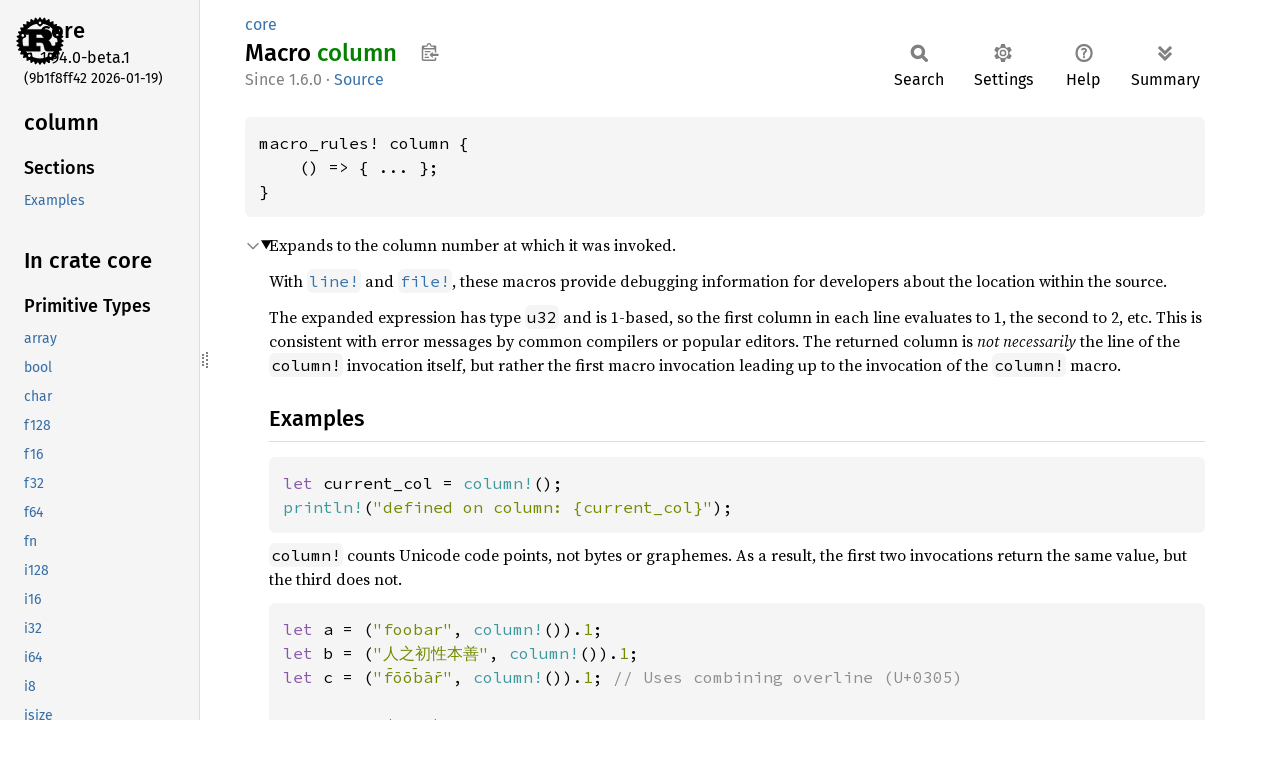

--- FILE ---
content_type: text/html
request_url: https://doc.rust-lang.org/beta/core/macro.column.html
body_size: 2365
content:
<!DOCTYPE html><html lang="en"><head><meta charset="utf-8"><meta name="viewport" content="width=device-width, initial-scale=1.0"><meta name="generator" content="rustdoc"><meta name="description" content="Expands to the column number at which it was invoked."><title>column in core - Rust</title><script>if(window.location.protocol!=="file:")document.head.insertAdjacentHTML("beforeend","SourceSerif4-Regular-6b053e98.ttf.woff2,FiraSans-Italic-81dc35de.woff2,FiraSans-Regular-0fe48ade.woff2,FiraSans-MediumItalic-ccf7e434.woff2,FiraSans-Medium-e1aa3f0a.woff2,SourceCodePro-Regular-8badfe75.ttf.woff2,SourceCodePro-Semibold-aa29a496.ttf.woff2".split(",").map(f=>`<link rel="preload" as="font" type="font/woff2"href="../static.files/${f}">`).join(""))</script><link rel="stylesheet" href="../static.files/normalize-9960930a.css"><link rel="stylesheet" href="../static.files/rustdoc-77263533.css"><meta name="rustdoc-vars" data-root-path="../" data-static-root-path="../static.files/" data-current-crate="core" data-themes="" data-resource-suffix="1.94.0" data-rustdoc-version="1.94.0-beta.1 (9b1f8ff42 2026-01-19)" data-channel="beta" data-search-js="search-9e2438ea.js" data-stringdex-js="stringdex-b897f86f.js" data-settings-js="settings-c38705f0.js" ><script src="../static.files/storage-e2aeef58.js"></script><script defer src="sidebar-items1.94.0.js"></script><script defer src="../static.files/main-7bab91a1.js"></script><noscript><link rel="stylesheet" href="../static.files/noscript-ffcac47a.css"></noscript><link rel="alternate icon" type="image/png" href="../static.files/favicon-32x32-eab170b8.png"><link rel="icon" type="image/svg+xml" href="../static.files/favicon-044be391.svg"></head><body class="rustdoc macro"><!--[if lte IE 11]><div class="warning">This old browser is unsupported and will most likely display funky things.</div><![endif]--><rustdoc-topbar><h2><a href="#">column</a></h2></rustdoc-topbar><nav class="sidebar"><div class="sidebar-crate"><a class="logo-container" href="../core/index.html"><img class="rust-logo" src="../static.files/rust-logo-9a9549ea.svg" alt="logo"></a><h2><a href="../core/index.html">core</a><span class="version">1.94.0-beta.1</span></h2></div><div class="version">(9b1f8ff42	2026-01-19)</div><div class="sidebar-elems"><section id="rustdoc-toc"><h2 class="location"><a href="#">column</a></h2><h3><a href="#">Sections</a></h3><ul class="block top-toc"><li><a href="#examples" title="Examples">Examples</a></li></ul></section><div id="rustdoc-modnav"><h2 class="in-crate"><a href="index.html">In crate core</a></h2></div></div></nav><div class="sidebar-resizer" title="Drag to resize sidebar"></div><main><div class="width-limiter"><section id="main-content" class="content"><div class="main-heading"><div class="rustdoc-breadcrumbs"><a href="index.html">core</a></div><h1>Macro <span class="macro">column</span>&nbsp;<button id="copy-path" title="Copy item path to clipboard">Copy item path</button></h1><rustdoc-toolbar></rustdoc-toolbar><span class="sub-heading"><span class="since" title="Stable since Rust version 1.6.0">1.6.0</span> · <a class="src" href="../src/core/macros/mod.rs.html#1216-1220">Source</a> </span></div><pre class="rust item-decl"><code>macro_rules! column {
    () =&gt; { ... };
}</code></pre><details class="toggle top-doc" open><summary class="hideme"><span>Expand description</span></summary><div class="docblock"><p>Expands to the column number at which it was invoked.</p>
<p>With <a href="macro.line.html" title="macro core::line"><code>line!</code></a> and <a href="macro.file.html" title="macro core::file"><code>file!</code></a>, these macros provide debugging information for
developers about the location within the source.</p>
<p>The expanded expression has type <code>u32</code> and is 1-based, so the first column
in each line evaluates to 1, the second to 2, etc. This is consistent
with error messages by common compilers or popular editors.
The returned column is <em>not necessarily</em> the line of the <code>column!</code> invocation itself,
but rather the first macro invocation leading up to the invocation
of the <code>column!</code> macro.</p>
<h2 id="examples"><a class="doc-anchor" href="#examples">§</a>Examples</h2>
<div class="example-wrap"><pre class="rust rust-example-rendered"><code><span class="kw">let </span>current_col = <span class="macro">column!</span>();
<span class="macro">println!</span>(<span class="string">"defined on column: {current_col}"</span>);</code></pre><a class="test-arrow" target="_blank" title="Run code" href="https://play.rust-lang.org/?code=%23!%5Ballow(unused)%5D%0Afn+main()+%7B%0A++++let+current_col+=+column!();%0A++++println!(%22defined+on+column:+%7Bcurrent_col%7D%22);%0A%7D&amp;edition=2024"></a></div>
<p><code>column!</code> counts Unicode code points, not bytes or graphemes. As a result, the first two
invocations return the same value, but the third does not.</p>

<div class="example-wrap"><pre class="rust rust-example-rendered"><code><span class="kw">let </span>a = (<span class="string">"foobar"</span>, <span class="macro">column!</span>()).<span class="number">1</span>;
<span class="kw">let </span>b = (<span class="string">"人之初性本善"</span>, <span class="macro">column!</span>()).<span class="number">1</span>;
<span class="kw">let </span>c = (<span class="string">"f̅o̅o̅b̅a̅r̅"</span>, <span class="macro">column!</span>()).<span class="number">1</span>; <span class="comment">// Uses combining overline (U+0305)

</span><span class="macro">assert_eq!</span>(a, b);
<span class="macro">assert_ne!</span>(b, c);</code></pre><a class="test-arrow" target="_blank" title="Run code" href="https://play.rust-lang.org/?code=%23!%5Ballow(unused)%5D%0Afn+main()+%7B%0A++++let+a+=+(%22foobar%22,+column!()).1;%0A++++let+b+=+(%22%E4%BA%BA%E4%B9%8B%E5%88%9D%E6%80%A7%E6%9C%AC%E5%96%84%22,+column!()).1;%0A++++let+c+=+(%22f%CC%85o%CC%85o%CC%85b%CC%85a%CC%85r%CC%85%22,+column!()).1;+//+Uses+combining+overline+(U%2B0305)%0A++++%0A++++assert_eq!(a,+b);%0A++++assert_ne!(b,+c);%0A%7D&amp;edition=2024"></a></div></div></details></section></div></main></body></html>

--- FILE ---
content_type: text/javascript
request_url: https://doc.rust-lang.org/beta/core/sidebar-items1.94.0.js
body_size: 430
content:
window.SIDEBAR_ITEMS = {"macro":["assert","assert_eq","assert_ne","assert_unsafe_precondition","cfg","cfg_select","column","compile_error","concat","concat_bytes","const_format_args","debug_assert","debug_assert_eq","debug_assert_ne","env","file","format_args","include","include_bytes","include_str","line","log_syntax","matches","module_path","option_env","panic","pattern_type","stringify","todo","trace_macros","try","unimplemented","unreachable","write","writeln"],"mod":["alloc","any","arch","array","ascii","assert_matches","async_iter","autodiff","borrow","bstr","cell","char","clone","cmp","contracts","convert","default","error","f128","f16","f32","f64","ffi","fmt","from","future","hash","hint","i128","i16","i32","i64","i8","index","intrinsics","io","isize","iter","marker","mem","net","num","ops","option","os","panic","panicking","pat","pin","prelude","primitive","profiling","ptr","random","range","result","simd","slice","str","sync","task","time","u128","u16","u32","u64","u8","ub_checks","unsafe_binder","usize"],"primitive":["array","bool","char","f128","f16","f32","f64","fn","i128","i16","i32","i64","i8","isize","never","pointer","reference","slice","str","tuple","u128","u16","u32","u64","u8","unit","usize"]};